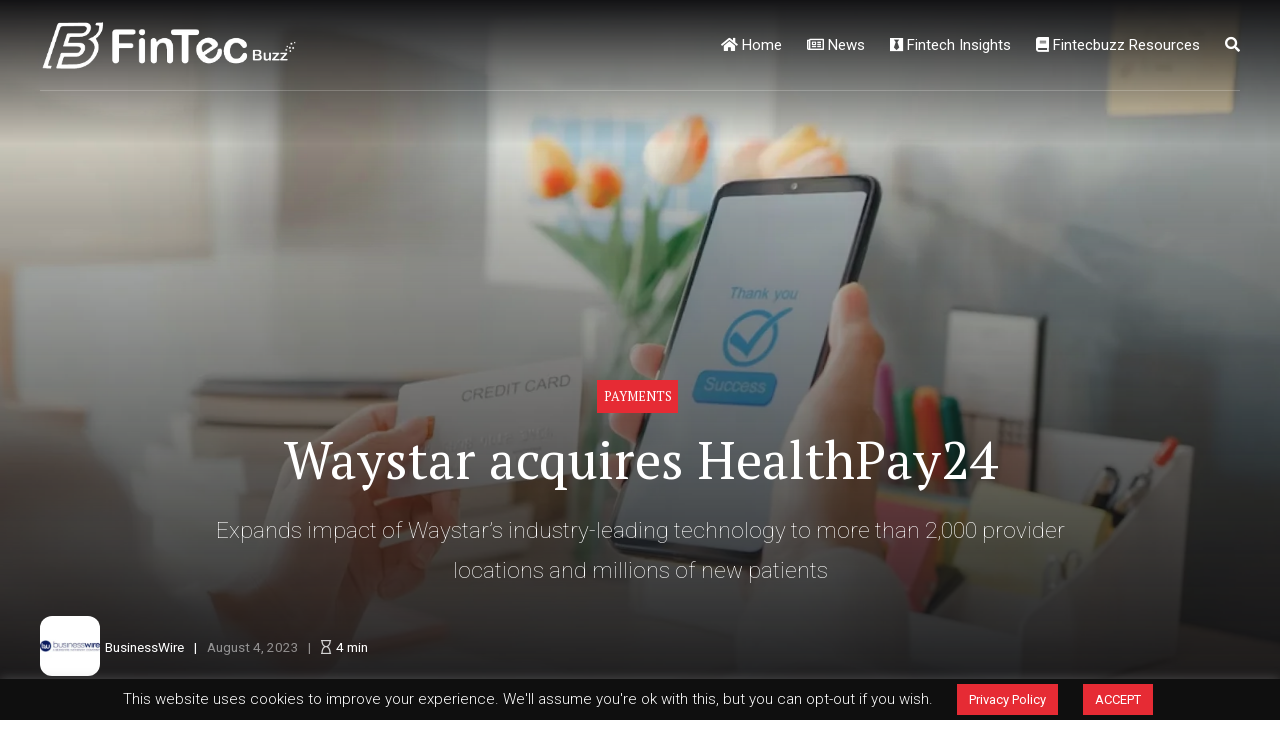

--- FILE ---
content_type: application/x-javascript
request_url: https://fintecbuzz.com/wp-includes/js/wp-backbone.js?ver=6.7.2
body_size: 3248
content:
/**
 * @output wp-includes/js/wp-backbone.js
 */

/** @namespace wp */
window.wp = window.wp || {};

(function ($) {
	/**
	 * Create the WordPress Backbone namespace.
	 *
	 * @namespace wp.Backbone
	 */
	wp.Backbone = {};

	/**
	 * A backbone subview manager.
	 *
	 * @since 3.5.0
	 * @since 3.6.0 Moved wp.media.Views to wp.Backbone.Subviews.
	 *
	 * @memberOf wp.Backbone
	 *
	 * @class
	 *
	 * @param {wp.Backbone.View} view  The main view.
	 * @param {Array|Object}     views The subviews for the main view.
	 */
	wp.Backbone.Subviews = function( view, views ) {
		this.view = view;
		this._views = _.isArray( views ) ? { '': views } : views || {};
	};

	wp.Backbone.Subviews.extend = Backbone.Model.extend;

	_.extend( wp.Backbone.Subviews.prototype, {
		/**
		 * Fetches all of the subviews.
		 *
		 * @since 3.5.0
		 *
		 * @return {Array} All the subviews.
		 */
		all: function() {
			return _.flatten( _.values( this._views ) );
		},

		/**
		 * Fetches all subviews that match a given `selector`.
		 *
		 * If no `selector` is provided, it will grab all subviews attached
		 * to the view's root.
		 *
		 * @since 3.5.0
		 *
		 * @param {string} selector A jQuery selector.
		 *
		 * @return {Array} All the subviews that match the selector.
		 */
		get: function( selector ) {
			selector = selector || '';
			return this._views[ selector ];
		},

		/**
		 * Fetches the first subview that matches a given `selector`.
		 *
		 * If no `selector` is provided, it will grab the first subview attached to the
		 * view's root.
		 *
		 * Useful when a selector only has one subview at a time.
		 *
		 * @since 3.5.0
		 *
		 * @param {string} selector A jQuery selector.
		 *
		 * @return {Backbone.View} The view.
		 */
		first: function( selector ) {
			var views = this.get( selector );
			return views && views.length ? views[0] : null;
		},

		/**
		 * Registers subview(s).
		 *
		 * Registers any number of `views` to a `selector`.
		 *
		 * When no `selector` is provided, the root selector (the empty string)
		 * is used. `views` accepts a `Backbone.View` instance or an array of
		 * `Backbone.View` instances.
		 *
		 * ---
		 *
		 * Accepts an `options` object, which has a significant effect on the
		 * resulting behavior.
		 *
		 * `options.silent` - *boolean, `false`*
		 * If `options.silent` is true, no DOM modifications will be made.
		 *
		 * `options.add` - *boolean, `false`*
		 * Use `Views.add()` as a shortcut for setting `options.add` to true.
		 *
		 * By default, the provided `views` will replace any existing views
		 * associated with the selector. If `options.add` is true, the provided
		 * `views` will be added to the existing views.
		 *
		 * `options.at` - *integer, `undefined`*
		 * When adding, to insert `views` at a specific index, use `options.at`.
		 * By default, `views` are added to the end of the array.
		 *
		 * @since 3.5.0
		 *
		 * @param {string}       selector A jQuery selector.
		 * @param {Array|Object} views    The subviews for the main view.
		 * @param {Object}       options  Options for call. If `options.silent` is true,
		 *                                no DOM  modifications will be made. Use
		 *                                `Views.add()` as a shortcut for setting
		 *                                `options.add` to true. If `options.add` is
		 *                                true, the provided `views` will be added to
		 *                                the existing views. When adding, to insert
		 *                                `views` at a specific index, use `options.at`.
		 *
		 * @return {wp.Backbone.Subviews} The current Subviews instance.
		 */
		set: function( selector, views, options ) {
			var existing, next;

			if ( ! _.isString( selector ) ) {
				options  = views;
				views    = selector;
				selector = '';
			}

			options  = options || {};
			views    = _.isArray( views ) ? views : [ views ];
			existing = this.get( selector );
			next     = views;

			if ( existing ) {
				if ( options.add ) {
					if ( _.isUndefined( options.at ) ) {
						next = existing.concat( views );
					} else {
						next = existing;
						next.splice.apply( next, [ options.at, 0 ].concat( views ) );
					}
				} else {
					_.each( next, function( view ) {
						view.__detach = true;
					});

					_.each( existing, function( view ) {
						if ( view.__detach )
							view.$el.detach();
						else
							view.remove();
					});

					_.each( next, function( view ) {
						delete view.__detach;
					});
				}
			}

			this._views[ selector ] = next;

			_.each( views, function( subview ) {
				var constructor = subview.Views || wp.Backbone.Subviews,
					subviews = subview.views = subview.views || new constructor( subview );
				subviews.parent   = this.view;
				subviews.selector = selector;
			}, this );

			if ( ! options.silent )
				this._attach( selector, views, _.extend({ ready: this._isReady() }, options ) );

			return this;
		},

		/**
		 * Add subview(s) to existing subviews.
		 *
		 * An alias to `Views.set()`, which defaults `options.add` to true.
		 *
		 * Adds any number of `views` to a `selector`.
		 *
		 * When no `selector` is provided, the root selector (the empty string)
		 * is used. `views` accepts a `Backbone.View` instance or an array of
		 * `Backbone.View` instances.
		 *
		 * Uses `Views.set()` when setting `options.add` to `false`.
		 *
		 * Accepts an `options` object. By default, provided `views` will be
		 * inserted at the end of the array of existing views. To insert
		 * `views` at a specific index, use `options.at`. If `options.silent`
		 * is true, no DOM modifications will be made.
		 *
		 * For more information on the `options` object, see `Views.set()`.
		 *
		 * @since 3.5.0
		 *
		 * @param {string}       selector A jQuery selector.
		 * @param {Array|Object} views    The subviews for the main view.
		 * @param {Object}       options  Options for call.  To insert `views` at a
		 *                                specific index, use `options.at`. If
		 *                                `options.silent` is true, no DOM modifications
		 *                                will be made.
		 *
		 * @return {wp.Backbone.Subviews} The current subviews instance.
		 */
		add: function( selector, views, options ) {
			if ( ! _.isString( selector ) ) {
				options  = views;
				views    = selector;
				selector = '';
			}

			return this.set( selector, views, _.extend({ add: true }, options ) );
		},

		/**
		 * Removes an added subview.
		 *
		 * Stops tracking `views` registered to a `selector`. If no `views` are
		 * set, then all of the `selector`'s subviews will be unregistered and
		 * removed.
		 *
		 * Accepts an `options` object. If `options.silent` is set, `remove`
		 * will *not* be triggered on the unregistered views.
		 *
		 * @since 3.5.0
		 *
		 * @param {string}       selector A jQuery selector.
		 * @param {Array|Object} views    The subviews for the main view.
		 * @param {Object}       options  Options for call. If `options.silent` is set,
		 *                                `remove` will *not* be triggered on the
		 *                                unregistered views.
		 *
		 * @return {wp.Backbone.Subviews} The current Subviews instance.
		 */
		unset: function( selector, views, options ) {
			var existing;

			if ( ! _.isString( selector ) ) {
				options = views;
				views = selector;
				selector = '';
			}

			views = views || [];

			if ( existing = this.get( selector ) ) {
				views = _.isArray( views ) ? views : [ views ];
				this._views[ selector ] = views.length ? _.difference( existing, views ) : [];
			}

			if ( ! options || ! options.silent )
				_.invoke( views, 'remove' );

			return this;
		},

		/**
		 * Detaches all subviews.
		 *
		 * Helps to preserve all subview events when re-rendering the master
		 * view. Used in conjunction with `Views.render()`.
		 *
		 * @since 3.5.0
		 *
		 * @return {wp.Backbone.Subviews} The current Subviews instance.
		 */
		detach: function() {
			$( _.pluck( this.all(), 'el' ) ).detach();
			return this;
		},

		/**
		 * Renders all subviews.
		 *
		 * Used in conjunction with `Views.detach()`.
		 *
		 * @since 3.5.0
		 *
		 * @return {wp.Backbone.Subviews} The current Subviews instance.
		*/
		render: function() {
			var options = {
					ready: this._isReady()
				};

			_.each( this._views, function( views, selector ) {
				this._attach( selector, views, options );
			}, this );

			this.rendered = true;
			return this;
		},

		/**
		 * Removes all subviews.
		 *
		 * Triggers the `remove()` method on all subviews. Detaches the master
		 * view from its parent. Resets the internals of the views manager.
		 *
		 * Accepts an `options` object. If `options.silent` is set, `unset`
		 * will *not* be triggered on the master view's parent.
		 *
		 * @since 3.6.0
		 *
		 * @param {Object}  options        Options for call.
		 * @param {boolean} options.silent If true, `unset` will *not* be triggered on
		 *                                 the master views' parent.
		 *
		 * @return {wp.Backbone.Subviews} The current Subviews instance.
		*/
		remove: function( options ) {
			if ( ! options || ! options.silent ) {
				if ( this.parent && this.parent.views )
					this.parent.views.unset( this.selector, this.view, { silent: true });
				delete this.parent;
				delete this.selector;
			}

			_.invoke( this.all(), 'remove' );
			this._views = [];
			return this;
		},

		/**
		 * Replaces a selector's subviews
		 *
		 * By default, sets the `$target` selector's html to the subview `els`.
		 *
		 * Can be overridden in subclasses.
		 *
		 * @since 3.5.0
		 *
		 * @param {string} $target Selector where to put the elements.
		 * @param {*} els HTML or elements to put into the selector's HTML.
		 *
		 * @return {wp.Backbone.Subviews} The current Subviews instance.
		 */
		replace: function( $target, els ) {
			$target.html( els );
			return this;
		},

		/**
		 * Insert subviews into a selector.
		 *
		 * By default, appends the subview `els` to the end of the `$target`
		 * selector. If `options.at` is set, inserts the subview `els` at the
		 * provided index.
		 *
		 * Can be overridden in subclasses.
		 *
		 * @since 3.5.0
		 *
		 * @param {string}  $target    Selector where to put the elements.
		 * @param {*}       els        HTML or elements to put at the end of the
		 *                             $target.
		 * @param {?Object} options    Options for call.
		 * @param {?number} options.at At which index to put the elements.
		 *
		 * @return {wp.Backbone.Subviews} The current Subviews instance.
		 */
		insert: function( $target, els, options ) {
			var at = options && options.at,
				$children;

			if ( _.isNumber( at ) && ($children = $target.children()).length > at )
				$children.eq( at ).before( els );
			else
				$target.append( els );

			return this;
		},

		/**
		 * Triggers the ready event.
		 *
		 * Only use this method if you know what you're doing. For performance reasons,
		 * this method does not check if the view is actually attached to the DOM. It's
		 * taking your word for it.
		 *
		 * Fires the ready event on the current view and all attached subviews.
		 *
		 * @since 3.5.0
		 */
		ready: function() {
			this.view.trigger('ready');

			// Find all attached subviews, and call ready on them.
			_.chain( this.all() ).map( function( view ) {
				return view.views;
			}).flatten().where({ attached: true }).invoke('ready');
		},
		/**
		 * Attaches a series of views to a selector. Internal.
		 *
		 * Checks to see if a matching selector exists, renders the views,
		 * performs the proper DOM operation, and then checks if the view is
		 * attached to the document.
		 *
		 * @since 3.5.0
		 *
		 * @private
		 *
		 * @param {string}       selector    A jQuery selector.
		 * @param {Array|Object} views       The subviews for the main view.
		 * @param {Object}       options     Options for call.
		 * @param {boolean}      options.add If true the provided views will be added.
		 *
		 * @return {wp.Backbone.Subviews} The current Subviews instance.
		 */
		_attach: function( selector, views, options ) {
			var $selector = selector ? this.view.$( selector ) : this.view.$el,
				managers;

			// Check if we found a location to attach the views.
			if ( ! $selector.length )
				return this;

			managers = _.chain( views ).pluck('views').flatten().value();

			// Render the views if necessary.
			_.each( managers, function( manager ) {
				if ( manager.rendered )
					return;

				manager.view.render();
				manager.rendered = true;
			}, this );

			// Insert or replace the views.
			this[ options.add ? 'insert' : 'replace' ]( $selector, _.pluck( views, 'el' ), options );

			/*
			 * Set attached and trigger ready if the current view is already
			 * attached to the DOM.
			 */
			_.each( managers, function( manager ) {
				manager.attached = true;

				if ( options.ready )
					manager.ready();
			}, this );

			return this;
		},

		/**
		 * Determines whether or not the current view is in the DOM.
		 *
		 * @since 3.5.0
		 *
		 * @private
		 *
		 * @return {boolean} Whether or not the current view is in the DOM.
		 */
		_isReady: function() {
			var node = this.view.el;
			while ( node ) {
				if ( node === document.body )
					return true;
				node = node.parentNode;
			}

			return false;
		}
	});

	wp.Backbone.View = Backbone.View.extend({

		// The constructor for the `Views` manager.
		Subviews: wp.Backbone.Subviews,

		/**
		 * The base view class.
		 *
		 * This extends the backbone view to have a build-in way to use subviews. This
		 * makes it easier to have nested views.
		 *
		 * @since 3.5.0
		 * @since 3.6.0 Moved wp.media.View to wp.Backbone.View
		 *
		 * @constructs
		 * @augments Backbone.View
		 *
		 * @memberOf wp.Backbone
		 *
		 *
		 * @param {Object} options The options for this view.
		 */
		constructor: function( options ) {
			this.views = new this.Subviews( this, this.views );
			this.on( 'ready', this.ready, this );

			this.options = options || {};

			Backbone.View.apply( this, arguments );
		},

		/**
		 * Removes this view and all subviews.
		 *
		 * @since 3.5.0
		 *
		 * @return {wp.Backbone.Subviews} The current Subviews instance.
		 */
		remove: function() {
			var result = Backbone.View.prototype.remove.apply( this, arguments );

			// Recursively remove child views.
			if ( this.views )
				this.views.remove();

			return result;
		},

		/**
		 * Renders this view and all subviews.
		 *
		 * @since 3.5.0
		 *
		 * @return {wp.Backbone.View} The current instance of the view.
		 */
		render: function() {
			var options;

			if ( this.prepare )
				options = this.prepare();

			this.views.detach();

			if ( this.template ) {
				options = options || {};
				this.trigger( 'prepare', options );
				this.$el.html( this.template( options ) );
			}

			this.views.render();
			return this;
		},

		/**
		 * Returns the options for this view.
		 *
		 * @since 3.5.0
		 *
		 * @return {Object} The options for this view.
		 */
		prepare: function() {
			return this.options;
		},

		/**
		 * Method that is called when the ready event is triggered.
		 *
		 * @since 3.5.0
		 */
		ready: function() {}
	});
}(jQuery));
